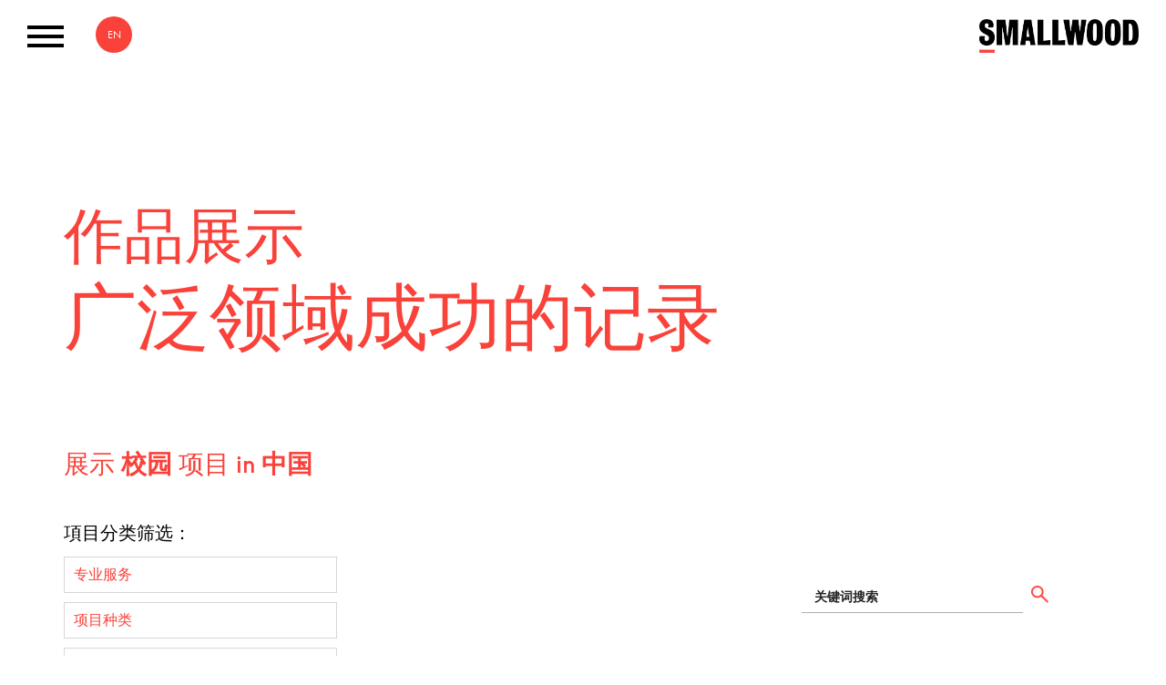

--- FILE ---
content_type: text/html; charset=utf-8
request_url: https://www.smallwood-us.com/zh/work?market=education&region=china
body_size: 6726
content:
<!DOCTYPE html>
<!--[if IE 8]><html class="no-js lt-ie9 lt-ie10"><![endif]-->
<!--[if IE 9]><html class="no-js lt-ie10"><![endif]-->
<!--[if gt IE 9]><!--><html class="no-js"><!--<![endif]-->
<head>

  <!-- Google Tag Manager -->
  <script>(function(w,d,s,l,i){w[l]=w[l]||[];w[l].push({'gtm.start':
  new Date().getTime(),event:'gtm.js'});var f=d.getElementsByTagName(s)[0],
  j=d.createElement(s),dl=l!='dataLayer'?'&l='+l:'';j.async=true;j.src=
  'https://www.googletagmanager.com/gtm.js?id='+i+dl;f.parentNode.insertBefore(j,f);
  })(window,document,'script','dataLayer','GTM-W576FJZ');</script>
  <!-- End Google Tag Manager -->

<!-- Global site tag (gtag.js) - Google Analytics -->
<script async src="https://www.googletagmanager.com/gtag/js?id=UA-19725564-4"></script>
<script>
  window.dataLayer = window.dataLayer || [];
  function gtag(){dataLayer.push(arguments);}
  gtag('js', new Date());

  gtag('config', 'UA-19725564-4');
</script>

<meta name="google-site-verification" content="VkDn6i50QdU_8Axla6koOroH5mLcRh1IBVxGc4coopA" />

  <title>Smallwood, Reynolds, Stewart, Stewart Projects &amp; Portfolio</title>
  <meta charset="utf-8">
  <meta http-equiv="X-UA-Compatible" content="IE=edge">
  <meta name="viewport" content="width=device-width, initial-scale=1">
  <meta content="View the portfolio of projects from the SRSS team. Spanning across the globe and across industries, SRSS architects design the best solution for you." name="description" />
  <meta content="" name="robots" />
  <meta property="og:image" content="">
  <meta property="og:description" content="">

  <!-- typography -->
  <link rel="stylesheet" href="https://use.typekit.net/jxm7jzp.css">

  <link rel="canonical" href="" />
  
  <link rel="stylesheet" media="all" href="/assets/application-f97d6abd655a7a4a9dd365849bb8110f.css" />
  <script src="//use.typekit.net/zeg1iqi.js"></script>
  <script>try{Typekit.load();}catch(e){}</script>

  <script src="/js/vendor/modernizr-2.8.3.min.js"></script>
  <meta name="csrf-param" content="authenticity_token" />
<meta name="csrf-token" content="Pnne3GayR5/1OLIhqcYlT7oQXEW6lcrQF/qThGr/pFP0TOz+lbwhYNSds4DAcFbEq2MN2JIudMTnNnEkF1a57Q==" />
  <link rel="shortcut icon" type="image/x-icon" href="/assets/favicon-aa08625b4ffb3459d65292640587c5e2.ico" />
  <script type="text/javascript">


</script>
</head>


<body>
  <!-- Google Tag Manager (noscript) -->
<noscript><iframe src="https://www.googletagmanager.com/ns.html?id=GTM-W576FJZ"
height="0" width="0" style="display:none;visibility:hidden"></iframe></noscript>
<!-- End Google Tag Manager (noscript) -->

<header class="site-header js-site-header site-header--large">
  <div class="site-header__wrap">
    <div class="main-nav main-nav--hamburger">
      <a class="main-nav__trigger js-main-nav__trigger" href="#">
        <div class="main-nav__trigger-content">
          <div class="main-nav__trigger-lines"></div>
        </div>
      </a>

      <div class="main-nav__content js-main-nav__content">
        <ul class="main-nav__mobile hidden-md hidden-lg">
      <li class="main-nav__level1 js-main-nav__level1"><a href="/zh" class="main-nav__level1-link js-main-nav__level1-link">主页</a></li>
      <li class="main-nav__level1 js-main-nav__level1">
  <div class="js-expando">
    <a class="js-expando__trigger main-nav__level1-link main-nav__has-dropdown  js-main-nav__level1-link" href="#" aria-expanded="false">项目</a>
    <div class="js-expando__content" aria-expanded="false">
      <div class="content">
            <div class="js-expando">
    <a href="/zh/architecture" class="js-expando__trigger main-nav__level2-link js-main-nav__level2-link main-nav__has-dropdown main-nav__has-dropdown--sm">建筑设计</a>
    <div class="js-expando__content">
      <ul>
        <li class="main-nav__level3 js-main-nav__level3"><a href="/zh/architecture" class="main-nav__level3-link js-main-nav__level3-link">All  建筑设计</a></li>
          <li class="main-nav__level3 js-main-nav__level3"><a href="/zh/architecture/mixed-use" class="main-nav__level3-link js-main-nav__level3-link">综合体</a></li>
          <li class="main-nav__level3 js-main-nav__level3"><a href="/zh/architecture/multifamily" class="main-nav__level3-link js-main-nav__level3-link">住宅</a></li>
          <li class="main-nav__level3 js-main-nav__level3"><a href="/zh/architecture/hospitality" class="main-nav__level3-link js-main-nav__level3-link">酒店</a></li>
          <li class="main-nav__level3 js-main-nav__level3"><a href="/zh/architecture/education" class="main-nav__level3-link js-main-nav__level3-link">校园</a></li>
          <li class="main-nav__level3 js-main-nav__level3"><a href="/zh/architecture/office" class="main-nav__level3-link js-main-nav__level3-link">办公环境</a></li>
          <li class="main-nav__level3 js-main-nav__level3"><a href="/zh/architecture/industrial" class="main-nav__level3-link js-main-nav__level3-link">工业</a></li>
          <li class="main-nav__level3 js-main-nav__level3"><a href="/zh/architecture/retail" class="main-nav__level3-link js-main-nav__level3-link">零售</a></li>
          <li class="main-nav__level3 js-main-nav__level3"><a href="/zh/architecture/government" class="main-nav__level3-link js-main-nav__level3-link">政府设施</a></li>
          <li class="main-nav__level3 js-main-nav__level3"><a href="/zh/architecture/parking" class="main-nav__level3-link js-main-nav__level3-link">停车楼</a></li>
          <li class="main-nav__level3 js-main-nav__level3"><a href="/zh/architecture/worship" class="main-nav__level3-link js-main-nav__level3-link">宗教设施</a></li>
          <li class="main-nav__level3 js-main-nav__level3"><a href="/zh/architecture/performing-arts" class="main-nav__level3-link js-main-nav__level3-link">演出场馆</a></li>
          <li class="main-nav__level3 js-main-nav__level3"><a href="/zh/architecture/repurposing" class="main-nav__level3-link js-main-nav__level3-link">建筑改造</a></li>
      </ul>
    </div>
  </div>
  <div class="js-expando">
    <a href="/zh/interior-design" class="js-expando__trigger main-nav__level2-link js-main-nav__level2-link main-nav__has-dropdown main-nav__has-dropdown--sm">室内设计</a>
    <div class="js-expando__content">
      <ul>
        <li class="main-nav__level3 js-main-nav__level3"><a href="/zh/interior-design" class="main-nav__level3-link js-main-nav__level3-link">All  室内设计</a></li>
          <li class="main-nav__level3 js-main-nav__level3"><a href="/zh/interior-design/workplace" class="main-nav__level3-link js-main-nav__level3-link">办公环境</a></li>
          <li class="main-nav__level3 js-main-nav__level3"><a href="/zh/interior-design/hospitality" class="main-nav__level3-link js-main-nav__level3-link">酒店</a></li>
          <li class="main-nav__level3 js-main-nav__level3"><a href="/zh/interior-design/public-space" class="main-nav__level3-link js-main-nav__level3-link">公共空间</a></li>
          <li class="main-nav__level3 js-main-nav__level3"><a href="/zh/interior-design/multifamily" class="main-nav__level3-link js-main-nav__level3-link">公寓住宅</a></li>
          <li class="main-nav__level3 js-main-nav__level3"><a href="/zh/interior-design/education" class="main-nav__level3-link js-main-nav__level3-link">学校</a></li>
          <li class="main-nav__level3 js-main-nav__level3"><a href="/zh/interior-design/ffe" class="main-nav__level3-link js-main-nav__level3-link">软装与设备</a></li>
          <li class="main-nav__level3 js-main-nav__level3"><a href="/zh/interior-design/public-cultural" class="main-nav__level3-link js-main-nav__level3-link">公共文化场馆</a></li>
      </ul>
    </div>
  </div>
  <div class="js-expando">
    <a href="/zh/master-planning" class="js-expando__trigger main-nav__level2-link js-main-nav__level2-link main-nav__has-dropdown main-nav__has-dropdown--sm">总体规划设计</a>
    <div class="js-expando__content">
      <ul>
        <li class="main-nav__level3 js-main-nav__level3"><a href="/zh/master-planning" class="main-nav__level3-link js-main-nav__level3-link">All  总体规划设计</a></li>
          <li class="main-nav__level3 js-main-nav__level3"><a href="/zh/master-planning/mixed-use" class="main-nav__level3-link js-main-nav__level3-link">综合体</a></li>
          <li class="main-nav__level3 js-main-nav__level3"><a href="/zh/master-planning/urban-projects" class="main-nav__level3-link js-main-nav__level3-link">城市规划</a></li>
          <li class="main-nav__level3 js-main-nav__level3"><a href="/zh/master-planning/resorts" class="main-nav__level3-link js-main-nav__level3-link">度假村</a></li>
          <li class="main-nav__level3 js-main-nav__level3"><a href="/zh/master-planning/townships" class="main-nav__level3-link js-main-nav__level3-link">小镇规划</a></li>
          <li class="main-nav__level3 js-main-nav__level3"><a href="/zh/master-planning/multifamily" class="main-nav__level3-link js-main-nav__level3-link">住宅社区</a></li>
          <li class="main-nav__level3 js-main-nav__level3"><a href="/zh/master-planning/office-parks" class="main-nav__level3-link js-main-nav__level3-link">办公园区</a></li>
      </ul>
    </div>
  </div>
  <div class="js-expando">
    <a href="/zh/landscape-architecture" class="js-expando__trigger main-nav__level2-link js-main-nav__level2-link main-nav__has-dropdown main-nav__has-dropdown--sm">园林景观设计</a>
    <div class="js-expando__content">
      <ul>
        <li class="main-nav__level3 js-main-nav__level3"><a href="/zh/landscape-architecture" class="main-nav__level3-link js-main-nav__level3-link">All  园林景观设计</a></li>
          <li class="main-nav__level3 js-main-nav__level3"><a href="/zh/landscape-architecture/parks" class="main-nav__level3-link js-main-nav__level3-link">城市公园</a></li>
          <li class="main-nav__level3 js-main-nav__level3"><a href="/zh/landscape-architecture/amenities" class="main-nav__level3-link js-main-nav__level3-link">便利设施</a></li>
          <li class="main-nav__level3 js-main-nav__level3"><a href="/zh/landscape-architecture/gardens" class="main-nav__level3-link js-main-nav__level3-link">花园</a></li>
          <li class="main-nav__level3 js-main-nav__level3"><a href="/zh/landscape-architecture/plazas" class="main-nav__level3-link js-main-nav__level3-link">广场</a></li>
          <li class="main-nav__level3 js-main-nav__level3"><a href="/zh/landscape-architecture/streetscapes" class="main-nav__level3-link js-main-nav__level3-link">街道景观</a></li>
      </ul>
    </div>
  </div>
  <div class="js-expando">
    <a href="/zh/experiential-graphic-design" class="js-expando__trigger main-nav__level2-link js-main-nav__level2-link main-nav__has-dropdown main-nav__has-dropdown--sm">环境图形设计</a>
    <div class="js-expando__content">
      <ul>
        <li class="main-nav__level3 js-main-nav__level3"><a href="/zh/experiential-graphic-design" class="main-nav__level3-link js-main-nav__level3-link">All  环境图形设计</a></li>
          <li class="main-nav__level3 js-main-nav__level3"><a href="/zh/experiential-graphic-design/signage" class="main-nav__level3-link js-main-nav__level3-link">标识系统</a></li>
          <li class="main-nav__level3 js-main-nav__level3"><a href="/zh/experiential-graphic-design/environmental" class="main-nav__level3-link js-main-nav__level3-link">品牌环境</a></li>
          <li class="main-nav__level3 js-main-nav__level3"><a href="/zh/experiential-graphic-design/communication" class="main-nav__level3-link js-main-nav__level3-link">平面宣传</a></li>
      </ul>
    </div>
  </div>

<div class="main-nav__viewall">
    <a href="" class="main-nav__viewall-link">所有项目</a>
</div>

      </div>
    </div>
  </div>
</li>

      <li class="main-nav__level1 js-main-nav__level1">
  <div class="js-expando">
    <a class="js-expando__trigger main-nav__level1-link main-nav__has-dropdown  js-main-nav__level1-link" href="#" aria-expanded="false">关于公司</a>
    <div class="js-expando__content" aria-expanded="false">
      <div class="content">
            <a href="/zh/about/firm-profile" class="main-nav__level2-link js-main-nav__level2-link">公司简介</a>
            <a href="/zh/about/testimonials" class="main-nav__level2-link js-main-nav__level2-link">客户推荐</a>
            <a href="/zh/about/awards" class="main-nav__level2-link js-main-nav__level2-link">荣誉奖项</a>
      </div>
    </div>
  </div>
</li>

      <li class="main-nav__level1 js-main-nav__level1">
  <div class="js-expando">
    <a class="js-expando__trigger main-nav__level1-link main-nav__has-dropdown  js-main-nav__level1-link" href="#" aria-expanded="false">关于我们</a>
    <div class="js-expando__content" aria-expanded="false">
      <div class="content">
            <a href="/zh/people/team" class="main-nav__level2-link js-main-nav__level2-link">我们的团队</a>
            <a href="/zh/people/our-workplace" class="main-nav__level2-link js-main-nav__level2-link">公司文化</a>
            <a href="/zh/people/industry-leadership" class="main-nav__level2-link js-main-nav__level2-link">行业领先</a>
            <a href="/zh/people/community-action" class="main-nav__level2-link js-main-nav__level2-link">回馈社区</a>
      </div>
    </div>
  </div>
</li>

      <li class="main-nav__level1 js-main-nav__level1"><a href="/zh/contact" class="main-nav__level1-link js-main-nav__level1-link">联系我们</a></li>
      <li class="main-nav__level1 js-main-nav__level1">
  <div class="js-expando">
    <a class="js-expando__trigger main-nav__level1-link main-nav__has-dropdown  js-main-nav__level1-link" href="#" aria-expanded="false">登录</a>
    <div class="js-expando__content" aria-expanded="false">
      <div class="content">
            <a href="/zh/ftp-terms" class="main-nav__level2-link js-main-nav__level2-link">FTP</a>
            <a href="/zh/employee-login" class="main-nav__level2-link js-main-nav__level2-link">员工登录</a>
            <a href="https://outlook.office365.com/owa/srssa.com" class="main-nav__level2-link js-main-nav__level2-link">Webmail</a>
      </div>
    </div>
  </div>
</li>

</ul>

        <div class="hidden-xs hidden-sm main-nav__desktop">
  <ul class="main-nav__desktop-menu">
        <li class="main-nav__level1 js-main-nav__level1"><a href="/zh" class="main-nav__level1-link js-main-nav__level1-link">主页</a></li>
        <li class="main-nav__level1 js-main-nav__level1"><a href="" class="main-nav__level1-link main-nav__level1-link--projects js-main-nav__level1-link js-main-nav__desktop-trigger main-nav__has-dropdown">项目</a></li>
        <li class="main-nav__level1 js-main-nav__level1"><a href="" class="main-nav__level1-link main-nav__level1-link--about js-main-nav__level1-link js-main-nav__desktop-trigger main-nav__has-dropdown">关于公司</a></li>
        <li class="main-nav__level1 js-main-nav__level1"><a href="" class="main-nav__level1-link main-nav__level1-link--people js-main-nav__level1-link js-main-nav__desktop-trigger main-nav__has-dropdown">关于我们</a></li>
        <li class="main-nav__level1 js-main-nav__level1"><a href="/zh/contact" class="main-nav__level1-link js-main-nav__level1-link">联系我们</a></li>
        <li class="main-nav__level1 js-main-nav__level1"><a href="" class="main-nav__level1-link main-nav__level1-link--login js-main-nav__level1-link js-main-nav__desktop-trigger main-nav__has-dropdown">登录</a></li>
  </ul>

  <div class="main-nav__desktop-submenu">

        <div class="main-nav__desktop-submenu-inner js-main-nav__desktop-submenu-inner js-main-nav__desktop-submenu-inner--projects">
    <ul class="main-nav__desktop-submenu-item">
      <li class="main-nav__level2"><a href="/zh/architecture" class="main-nav__level2-link">建筑设计</a></li>
        <li class="main-nav__level3"><a href="/zh/architecture/mixed-use" class="main-nav__level3-link">综合体</a></li>
        <li class="main-nav__level3"><a href="/zh/architecture/multifamily" class="main-nav__level3-link">住宅</a></li>
        <li class="main-nav__level3"><a href="/zh/architecture/hospitality" class="main-nav__level3-link">酒店</a></li>
        <li class="main-nav__level3"><a href="/zh/architecture/education" class="main-nav__level3-link">校园</a></li>
        <li class="main-nav__level3"><a href="/zh/architecture/office" class="main-nav__level3-link">办公环境</a></li>
        <li class="main-nav__level3"><a href="/zh/architecture/industrial" class="main-nav__level3-link">工业</a></li>
        <li class="main-nav__level3"><a href="/zh/architecture/retail" class="main-nav__level3-link">零售</a></li>
        <li class="main-nav__level3"><a href="/zh/architecture/government" class="main-nav__level3-link">政府设施</a></li>
        <li class="main-nav__level3"><a href="/zh/architecture/parking" class="main-nav__level3-link">停车楼</a></li>
        <li class="main-nav__level3"><a href="/zh/architecture/worship" class="main-nav__level3-link">宗教设施</a></li>
        <li class="main-nav__level3"><a href="/zh/architecture/performing-arts" class="main-nav__level3-link">演出场馆</a></li>
        <li class="main-nav__level3"><a href="/zh/architecture/repurposing" class="main-nav__level3-link">建筑改造</a></li>
    </ul>
    <ul class="main-nav__desktop-submenu-item">
      <li class="main-nav__level2"><a href="/zh/interior-design" class="main-nav__level2-link">室内设计</a></li>
        <li class="main-nav__level3"><a href="/zh/interior-design/workplace" class="main-nav__level3-link">办公环境</a></li>
        <li class="main-nav__level3"><a href="/zh/interior-design/hospitality" class="main-nav__level3-link">酒店</a></li>
        <li class="main-nav__level3"><a href="/zh/interior-design/public-space" class="main-nav__level3-link">公共空间</a></li>
        <li class="main-nav__level3"><a href="/zh/interior-design/multifamily" class="main-nav__level3-link">公寓住宅</a></li>
        <li class="main-nav__level3"><a href="/zh/interior-design/education" class="main-nav__level3-link">学校</a></li>
        <li class="main-nav__level3"><a href="/zh/interior-design/ffe" class="main-nav__level3-link">软装与设备</a></li>
        <li class="main-nav__level3"><a href="/zh/interior-design/public-cultural" class="main-nav__level3-link">公共文化场馆</a></li>
    </ul>
    <ul class="main-nav__desktop-submenu-item">
      <li class="main-nav__level2"><a href="/zh/master-planning" class="main-nav__level2-link">总体规划设计</a></li>
        <li class="main-nav__level3"><a href="/zh/master-planning/mixed-use" class="main-nav__level3-link">综合体</a></li>
        <li class="main-nav__level3"><a href="/zh/master-planning/urban-projects" class="main-nav__level3-link">城市规划</a></li>
        <li class="main-nav__level3"><a href="/zh/master-planning/resorts" class="main-nav__level3-link">度假村</a></li>
        <li class="main-nav__level3"><a href="/zh/master-planning/townships" class="main-nav__level3-link">小镇规划</a></li>
        <li class="main-nav__level3"><a href="/zh/master-planning/multifamily" class="main-nav__level3-link">住宅社区</a></li>
        <li class="main-nav__level3"><a href="/zh/master-planning/office-parks" class="main-nav__level3-link">办公园区</a></li>
    </ul>
    <ul class="main-nav__desktop-submenu-item">
      <li class="main-nav__level2"><a href="/zh/landscape-architecture" class="main-nav__level2-link">园林景观设计</a></li>
        <li class="main-nav__level3"><a href="/zh/landscape-architecture/parks" class="main-nav__level3-link">城市公园</a></li>
        <li class="main-nav__level3"><a href="/zh/landscape-architecture/amenities" class="main-nav__level3-link">便利设施</a></li>
        <li class="main-nav__level3"><a href="/zh/landscape-architecture/gardens" class="main-nav__level3-link">花园</a></li>
        <li class="main-nav__level3"><a href="/zh/landscape-architecture/plazas" class="main-nav__level3-link">广场</a></li>
        <li class="main-nav__level3"><a href="/zh/landscape-architecture/streetscapes" class="main-nav__level3-link">街道景观</a></li>
    </ul>
    <ul class="main-nav__desktop-submenu-item">
      <li class="main-nav__level2"><a href="/zh/experiential-graphic-design" class="main-nav__level2-link">环境图形设计</a></li>
        <li class="main-nav__level3"><a href="/zh/experiential-graphic-design/signage" class="main-nav__level3-link">标识系统</a></li>
        <li class="main-nav__level3"><a href="/zh/experiential-graphic-design/environmental" class="main-nav__level3-link">品牌环境</a></li>
        <li class="main-nav__level3"><a href="/zh/experiential-graphic-design/communication" class="main-nav__level3-link">平面宣传</a></li>
    </ul>

  <div class="main-nav__viewall main-nav__desktop-submenu-item">
      <a href="" class="main-nav__viewall-link">所有项目</a>
  </div>
</div>


        <div class="main-nav__desktop-submenu-inner js-main-nav__desktop-submenu-inner js-main-nav__desktop-submenu-inner--about">
  <ul class="main-nav__desktop-submenu-item">
      <li class="main-nav__level2"><a href="/zh/about/firm-profile" class="main-nav__level2-link">公司简介</a></li>
      <li class="main-nav__level2"><a href="/zh/about/testimonials" class="main-nav__level2-link">客户推荐</a></li>
      <li class="main-nav__level2"><a href="/zh/about/awards" class="main-nav__level2-link">荣誉奖项</a></li>
  </ul>
</div>


        <div class="main-nav__desktop-submenu-inner js-main-nav__desktop-submenu-inner js-main-nav__desktop-submenu-inner--people">
  <ul class="main-nav__desktop-submenu-item">
      <li class="main-nav__level2"><a href="/zh/people/team" class="main-nav__level2-link">我们的团队</a></li>
      <li class="main-nav__level2"><a href="/zh/people/our-workplace" class="main-nav__level2-link">公司文化</a></li>
      <li class="main-nav__level2"><a href="/zh/people/industry-leadership" class="main-nav__level2-link">行业领先</a></li>
      <li class="main-nav__level2"><a href="/zh/people/community-action" class="main-nav__level2-link">回馈社区</a></li>
  </ul>
</div>


        <div class="main-nav__desktop-submenu-inner js-main-nav__desktop-submenu-inner js-main-nav__desktop-submenu-inner--login">
  <ul class="main-nav__desktop-submenu-item">
      <li class="main-nav__level2"><a href="/zh/ftp-terms" class="main-nav__level2-link">FTP</a></li>
      <li class="main-nav__level2"><a href="/zh/employee-login" class="main-nav__level2-link">员工登录</a></li>
      <li class="main-nav__level2"><a href="https://outlook.office365.com/owa/srssa.com" class="main-nav__level2-link">Webmail</a></li>
  </ul>
</div>

  </div>
</div>

      </div>
    </div>

    <div class="main-nav main-nav--options">
      <div class="language-switcher"><a href="/">EN</a></div>
    </div>

    <div class="main-nav main-nav--logo">
      <div class="main-nav__logo-wrap">
        <a href="/" class="main-nav__logo js-main-nav__logo"></a>
      </div>
    </div>

  </div>
</header>

  <div class="subpage-mantle">
    <div class="container">
      <div class="row">
        <div class="col-xs-12">
          <header class="subpage-mantle__header subpage-mantle__header--work">
            <div class="page-section" id="page-section-text_mantle" data-page-section-id="63">
  <div class="page-element page-element-text-mantle" data-element-type="text-mantle" data-page-element-id="26" data-page-content-id="2181"><h1>作品展示</h1>

<h2>广泛领域成功的记录</h2>
</div>
</div>

          </header>
        </div>
      </div>
    </div>
  </div>
  <div class="our-work-template">
    <div class="page-section" id="page-section-main_column" data-page-section-id="64">
  <div class="page-element page-element-projects" data-element-type="projects" data-page-element-id="7" data-page-content-id="2182"></div>
  <div class="page-element-dynamic page-element-projects-dynamic" data-element-type="projects" data-page-element-id="7-d" data-page-content-id="2182-d"><div class="projects-preview js-filtered">
  <div class="projects-preview__filters">
    <div class="container">
      <div class="projects-preview__filters-inner-wrapper">
        <div class="row">
          <div class="col-sm-12">
            <div class="row projects-summary-row">
              <div class="col-xs-12">
                <div class="projects-preview__current-filters">
                  <p>展示 <strong>校园</strong> 项目 in <strong>中国</strong></p>
                </div>
              </div>
            </div>
          </div>
        </div>
        <div class="row">
          <div class="col-xs-12">
            <div class="projects-preview__filters-label">項目分类筛选：</div>
          </div>
        </div>
        <div class="row">
          <div class="col-xs-12 col-sm-6 col-md-8 col-lg-7">
            <div class="projects-preview__filter-categories projects-preview__filter-categories--multi">
              <div class="projects-preview__filter-category">
                <div class="projects-preview__filter-category-label">专业服务</div>
                <div class="projects-preview__filter-category-items-wrapper">
                  <div class="projects-preview__filter-category-items-wrapper-tip"></div>
                  <ul class="projects-preview__filter-category-items">
                    <li><a class="js-filtered__filter is-selected" href="/zh/work?market=education&amp;region=china" data-filter="">所有</a></li>
                      <li><a class="js-filtered__filter is-disabled" href="/zh/work?market=education&amp;region=china&amp;practice=architecture" data-filter="architecture">建筑设计</a></li>
                      <li><a class="js-filtered__filter is-disabled" href="/zh/work?market=education&amp;region=china&amp;practice=interior-design" data-filter="interior-design">室内设计</a></li>
                      <li><a class="js-filtered__filter is-disabled" href="/zh/work?market=education&amp;region=china&amp;practice=master-planning" data-filter="master-planning">总体规划设计</a></li>
                      <li><a class="js-filtered__filter is-disabled" href="/zh/work?market=education&amp;region=china&amp;practice=landscape-architecture" data-filter="landscape-architecture">园林景观设计</a></li>
                      <li><a class="js-filtered__filter is-disabled" href="/zh/work?market=education&amp;region=china&amp;practice=experiential-graphic-design" data-filter="experiential-graphic-design">环境图形设计</a></li>
                  </ul>
                </div>
              </div>
              <div class="projects-preview__filter-category">
                <div class="projects-preview__filter-category-label">项目种类</div>
                <div class="projects-preview__filter-category-items-wrapper">
                  <div class="projects-preview__filter-category-items-wrapper-tip"></div>
                  <ul class="projects-preview__filter-category-items">
                    <li><a class="js-filtered__filter" href="/zh/work?region=china" data-filter="">所有</a></li>
                      <li><a class="js-filtered__filter" href="/zh/work?market=multifamily&amp;region=china" data-filter="multifamily">住宅</a></li>
                      <li><a class="js-filtered__filter" href="/zh/work?market=multifamily&amp;region=china" data-filter="multifamily">住宅社区</a></li>
                      <li><a class="js-filtered__filter is-disabled" href="/zh/work?market=amenities&amp;region=china" data-filter="amenities">便利设施</a></li>
                      <li><a class="js-filtered__filter is-disabled" href="/zh/work?market=parking&amp;region=china" data-filter="parking">停车楼</a></li>
                      <li><a class="js-filtered__filter is-disabled" href="/zh/work?market=public-cultural&amp;region=china" data-filter="public-cultural">公共文化场馆</a></li>
                      <li><a class="js-filtered__filter is-disabled" href="/zh/work?market=public-space&amp;region=china" data-filter="public-space">公共空间</a></li>
                      <li><a class="js-filtered__filter" href="/zh/work?market=multifamily&amp;region=china" data-filter="multifamily">公寓住宅</a></li>
                      <li><a class="js-filtered__filter is-disabled" href="/zh/work?market=office-parks&amp;region=china" data-filter="office-parks">办公园区</a></li>
                      <li><a class="js-filtered__filter is-disabled" href="/zh/work?market=office&amp;region=china" data-filter="office">办公环境</a></li>
                      <li><a class="js-filtered__filter is-disabled" href="/zh/work?market=workplace&amp;region=china" data-filter="workplace">办公环境</a></li>
                      <li><a class="js-filtered__filter is-disabled" href="/zh/work?market=environmental&amp;region=china" data-filter="environmental">品牌环境</a></li>
                      <li><a class="js-filtered__filter is-disabled" href="/zh/work?market=parks&amp;region=china" data-filter="parks">城市公园</a></li>
                      <li><a class="js-filtered__filter" href="/zh/work?market=urban-projects&amp;region=china" data-filter="urban-projects">城市规划</a></li>
                      <li><a class="js-filtered__filter is-selected is-disabled" href="/zh/work?market=education&amp;region=china" data-filter="education">学校</a></li>
                      <li><a class="js-filtered__filter is-disabled" href="/zh/work?market=worship&amp;region=china" data-filter="worship">宗教设施</a></li>
                      <li><a class="js-filtered__filter" href="/zh/work?market=townships&amp;region=china" data-filter="townships">小镇规划</a></li>
                      <li><a class="js-filtered__filter is-disabled" href="/zh/work?market=industrial&amp;region=china" data-filter="industrial">工业</a></li>
                      <li><a class="js-filtered__filter is-disabled" href="/zh/work?market=communication&amp;region=china" data-filter="communication">平面宣传</a></li>
                      <li><a class="js-filtered__filter is-disabled" href="/zh/work?market=plazas&amp;region=china" data-filter="plazas">广场</a></li>
                      <li><a class="js-filtered__filter" href="/zh/work?market=resorts&amp;region=china" data-filter="resorts">度假村</a></li>
                      <li><a class="js-filtered__filter is-disabled" href="/zh/work?market=repurposing&amp;region=china" data-filter="repurposing">建筑改造</a></li>
                      <li><a class="js-filtered__filter is-disabled" href="/zh/work?market=government&amp;region=china" data-filter="government">政府设施</a></li>
                      <li><a class="js-filtered__filter is-disabled" href="/zh/work?market=signage&amp;region=china" data-filter="signage">标识系统</a></li>
                      <li><a class="js-filtered__filter is-selected is-disabled" href="/zh/work?market=education&amp;region=china" data-filter="education">校园</a></li>
                      <li><a class="js-filtered__filter is-disabled" href="/zh/work?market=performing-arts&amp;region=china" data-filter="performing-arts">演出场馆</a></li>
                      <li><a class="js-filtered__filter" href="/zh/work?market=mixed-use&amp;region=china" data-filter="mixed-use">综合体</a></li>
                      <li><a class="js-filtered__filter is-disabled" href="/zh/work?market=gardens&amp;region=china" data-filter="gardens">花园</a></li>
                      <li><a class="js-filtered__filter is-disabled" href="/zh/work?market=streetscapes&amp;region=china" data-filter="streetscapes">街道景观</a></li>
                      <li><a class="js-filtered__filter is-disabled" href="/zh/work?market=ffe&amp;region=china" data-filter="ffe">软装与设备</a></li>
                      <li><a class="js-filtered__filter" href="/zh/work?market=hospitality&amp;region=china" data-filter="hospitality">酒店</a></li>
                      <li><a class="js-filtered__filter is-disabled" href="/zh/work?market=retail&amp;region=china" data-filter="retail">零售</a></li>
                  </ul>
                </div>
              </div>
                <div class="projects-preview__filter-category">
                  <div class="projects-preview__filter-category-label">区域</div>
                  <div class="projects-preview__filter-category-items-wrapper">
                    <div class="projects-preview__filter-category-items-wrapper-tip"></div>
                    <ul class="projects-preview__filter-category-items">
                      <li><a class="js-filtered__filter" href="/zh/work?market=education" data-filter="">所有</a></li>
                        <li><a class="js-filtered__filter is-disabled" href="/zh/work?market=education&amp;region=south-asia" data-filter="south-asia">南亚</a></li>
                        <li><a class="js-filtered__filter is-selected is-disabled" href="/zh/work?market=education&amp;region=china" data-filter="china">中国</a></li>
                        <li><a class="js-filtered__filter is-disabled" href="/zh/work?market=education&amp;region=southeast-asia" data-filter="southeast-asia">东南亚</a></li>
                        <li><a class="js-filtered__filter is-disabled" href="/zh/work?market=education&amp;region=middle-east" data-filter="middle-east">中东</a></li>
                        <li><a class="js-filtered__filter" href="/zh/work?market=education&amp;region=americas" data-filter="americas">美洲</a></li>
                    </ul>
                  </div>
                </div>
            </div>
          </div>
          <div class="col-xs-12 col-sm-6 col-md-4 col-lg-5">
            <form method="get" action="/zh/work">
              <div class="projects-preview__search">
                <input class="projects-preview__search-input" type="text" name="q" value="" placeholder="关键词搜索">
                <input class="projects-preview__search-submit" type="submit" value="">
                <div class="projects-preview__search-submit-img"></div>
              </div>
            </form>
          </div>
        </div>
      </div>
    </div>
  </div>
  <div class="container-fluid">
    <div class="row">
      <div class="col-xs-12">
        <div class="flex-grid" id="projects">
        </div>
      </div>
    </div>
    <div class="row projects-pagination-row">
      <div class="col-xs-12">
        
      </div>
    </div>
  </div>
</div>
</div>
</div>

  </div>
  <div class="page-section" id="page-section-footer" data-page-section-id="65"></div>


<footer class="site-footer">
  <div class="container">
    <div class="row">
      <div class="col-xs-12 col-md-5">
        <div class="site-footer__content">
<h4 class="site-footer__heading"><strong>取得联系</strong></h4>

<p>垂询联系邮箱： <a href="mailto:info@srssa.com">info@srssa.com</a><br />
或浏览<a href="/contact"><strong>联系我们</strong></a>的网页</p>
</div>

<div class="site-footer__content">&copy;2025&nbsp;Smallwood, Reynolds, Stewart, Stewart &amp; Associates, Inc. 版权所有并保留所有权利。</div>

      </div>
      <div class="col-xs-12 col-md-4 col-md-offset-3">
        <ul class="stay-connected">
          <li class="stay-connected__item"><a class="stay-connected__link stay-connected__link--fcbk" href="https://www.facebook.com/Smallwoodinc/" target="_blank">Facebook</a></li>
          <li class="stay-connected__item"><a class="stay-connected__link stay-connected__link--twttr" href="https://twitter.com/smallwoodinc" target="_blank">推特</a></li>
          <li class="stay-connected__item"><a class="stay-connected__link stay-connected__link--lnkdn" href="https://www.linkedin.com/company/smallwood-reynolds-stewart-stewart" target="_blank">领英</a></li>
          <li class="stay-connected__item"><a class="stay-connected__link stay-connected__link--insta" href="https://www.instagram.com/smallwoodinc/" target="_blank">Instagram</a></li>
        </ul>
        
  <ul class="site-footer__list">
      <li><a href=""><span class="caps">FTP</span></a></li>
      <li><a href="https://outlook.office365.com/owa/srssa.com"><span class="caps">Webmail</span></a></li>
      <li><a href=""><span class="caps">Employee Login</span></a></li>
  </ul>

        <div class="site-footer__content hidden-md hidden-lg">
          &copy;2026 Smallwood, Reynolds, Stewart, Stewart &amp; Associates, Inc.
        </div>
      </div>
    </div>
  </div>
</footer>

</body>
  <script src="/assets/application-d63a1f58a242c3deb07c4bcd30ce63b2.js"></script>
  
</html>



--- FILE ---
content_type: text/plain
request_url: https://www.google-analytics.com/j/collect?v=1&_v=j102&a=20998529&t=pageview&_s=1&dl=https%3A%2F%2Fwww.smallwood-us.com%2Fzh%2Fwork%3Fmarket%3Deducation%26region%3Dchina&ul=en-us%40posix&dt=Smallwood%2C%20Reynolds%2C%20Stewart%2C%20Stewart%20Projects%C2%A0%26%20Portfolio&sr=1280x720&vp=1280x720&_u=aEDAAUABAAAAACAAI~&jid=1247037851&gjid=1479152878&cid=427157045.1769033892&tid=UA-143879131-1&_gid=1488742632.1769033892&_r=1&_slc=1&gtm=45He61k2n81W576FJZv812419077za200zd812419077&gcd=13l3l3l3l1l1&dma=0&tag_exp=103116026~103200004~104527906~104528501~104684208~104684211~105391253~115495939~115938466~115938468~117041587&z=702401354
body_size: -570
content:
2,cG-CVYSWYTHYS